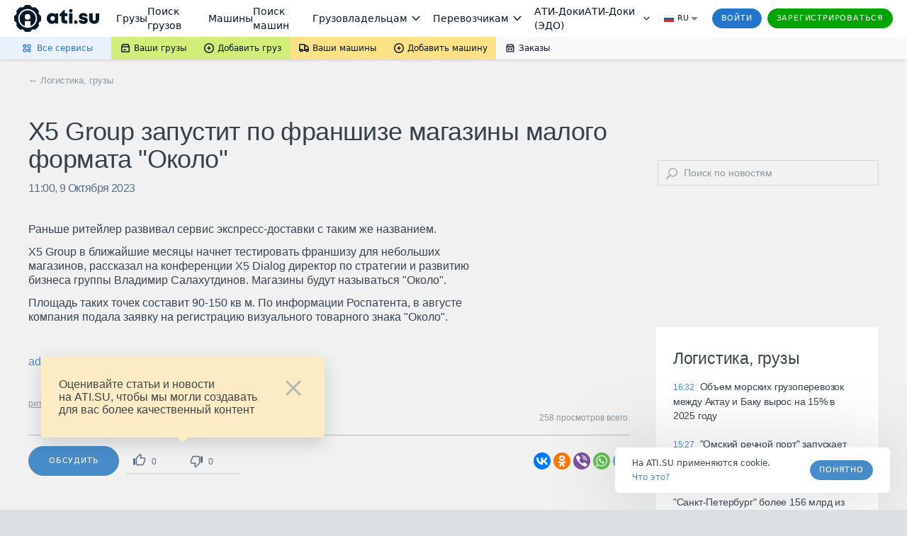

--- FILE ---
content_type: application/javascript; charset=utf-8
request_url: https://files.ati.su/static/ab-static/custompopups.js
body_size: 766
content:
function showPirateCornerPopup(options) {
    if (document.querySelector('#header-lower-right-corner-element')) {
      return;
    }
    if (document.querySelector('#' + options.id)) {
        return;
    }

    var width = window.innerWidth || document.documentElement.clientWidth || document.body.clientWidth;
    if (width <= 890) return;

    var block = document.createElement('div');
    block.id = options.id;
    block.style.transition = '1s';
    block.style.minHeight = '300px';
    block.style.width = '388px';
    block.style.position = 'fixed';
    block.style.bottom = '115px';
    block.style.right = '-600px';
    block.style.background = 'white';
    block.style.borderRadius = '5px';
    block.style.boxShadow = 'rgba(0, 0, 0, 0.2) 0px 1px 15px 5px';
    block.style.backgroundImage = 'url(' + options.bgImage + ')';
    block.style.backgroundSize = '100% auto';
    block.style.backgroundPosition = 'top center';
    block.style.backgroundRepeat = 'no-repeat';
    block.style.padding = '128px 24px 24px';
    block.style.boxSizing = 'border-box';
    block.style.zIndex = '90000';

    var closeBtn = document.createElement('button');
    closeBtn.className = 'glz-close glz-popup-close';
    closeBtn.style.top = '15px';
    closeBtn.style.right = '15px';
    closeBtn.onclick = function () {
        block.style.right = '-500px';
        setTimeout(function () {
            if (block && block.parentNode) {
                block.parentNode.removeChild(block);
            }
        }, 1000);
        set_cookie(options.id, 'shown', 30);
        if (options.eventClose) ym(51678,'reachGoal', options.eventClose);
    };
    block.appendChild(closeBtn);

    var popupHeader = document.createElement('p');
    popupHeader.className = 'glz-h glz-is-size-5 glz-is-bold';
    popupHeader.innerHTML = options.headerText;
    block.appendChild(popupHeader);

    var popupText = document.createElement('p');
    popupText.className = 'glz-p glz-is-size-3';
    popupText.innerHTML = options.contentText;
    block.appendChild(popupText);

    var popupBtn = document.createElement('a');
    popupBtn.className = 'glz-button glz-is-small glz-is-primary';
    popupBtn.innerText = options.btnText;
    if (options.btnLink !== undefined) {
        popupBtn.href = options.btnLink;

        if (options.btnLink !== '#') {
            popupBtn.target = '_blank';
        }
    }
    popupBtn.style.marginTop = '24px';
    if (options.eventClick) {
        popupBtn.onclick = function(e){
            if (options.onclick !== undefined) {
                popupBtn.onclick = options.onclick(e);
            }
            ym(51678,'reachGoal', options.eventClick);
        }
    }
    block.appendChild(popupBtn);

    document.body.appendChild(block);

    setTimeout(function () {
        var el = document.querySelector('#' + options.id);
        if (el) {
            el.style.right = '25px';
        }
    }, 1000);
    if (options.eventShow) ym(51678,'reachGoal', options.eventShow);
    if (window && window.delete_cookie) delete_cookie('billing_cart_last'); // tmp fix to ab
}